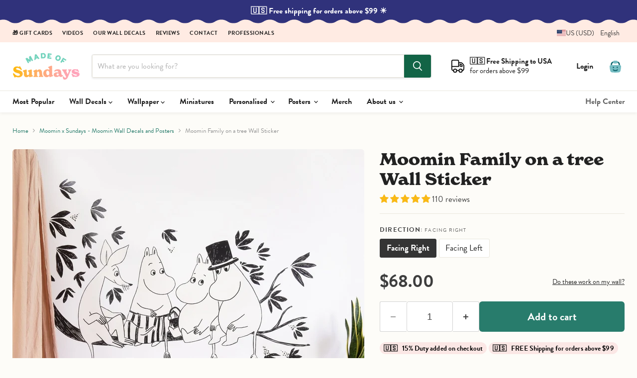

--- FILE ---
content_type: text/javascript; charset=utf-8
request_url: https://www.madeofsundays.com/en-us/products/moomin-family-on-a-tree-wall-sticker.js
body_size: 1716
content:
{"id":6644748648492,"title":"Moomin Family on a tree Wall Sticker","handle":"moomin-family-on-a-tree-wall-sticker","description":"\u003cp\u003e\u003cmeta charset=\"utf-8\"\u003e\u003cspan data-mce-fragment=\"1\" mce-data-marked=\"1\"\u003eCreate a real wow-effect on your walls in minutes with the cutest Moomins sitting on a tree branch.\u003c\/span\u003e\u003cspan data-mce-fragment=\"1\"\u003e These black and white wall stickers are perfect for a wide range of neutrally toned interiors. The branch looks great installed in a corner or coming out behind furniture \u003c\/span\u003e\u003cspan data-mce-fragment=\"1\"\u003e(it can also be placed in the middle of the wall). \u003c\/span\u003e\u003c\/p\u003e\n\u003cp\u003ePlease Note! The decals have a warm white paper background, they are not transparent. \u003c\/p\u003e\n\u003cp\u003e\u003cstrong\u003eContains:\u003c\/strong\u003e Moomins and Sniff on a branch with separate leaves\u003cbr\u003e\u003cstrong\u003e\u003cspan data-mce-fragment=\"1\"\u003eS\u003c\/span\u003eize:\u003c\/strong\u003e 120 x 53 cm (47.2\" x 20.8\")\u003cbr\u003e\u003cstrong\u003e\u003cmeta charset=\"utf-8\"\u003e \u003cspan data-mce-fragment=\"1\"\u003e©\u003c\/span\u003e \u003c\/strong\u003eMoomin Characters \u0026amp; Made of Sundays\u003cbr\u003e\u003c\/p\u003e","published_at":"2021-10-18T15:01:20+03:00","created_at":"2021-10-18T14:36:17+03:00","vendor":"Made of Sundays","type":"Moomin Sticker","tags":["Adults","age_Kids","collection_Bed","collection_Collabs","collection_Valley","color_B\u0026W","color_Black","Gift","judgeme_wallstickers","Kids","Moomin","Nordic","theme_Moomin","type_WallSticker"],"price":6800,"price_min":6800,"price_max":6800,"available":true,"price_varies":false,"compare_at_price":6800,"compare_at_price_min":6800,"compare_at_price_max":6800,"compare_at_price_varies":false,"variants":[{"id":40764223422508,"title":"Facing Right","option1":"Facing Right","option2":null,"option3":null,"sku":"WS-300-02-RIGHT","requires_shipping":true,"taxable":true,"featured_image":{"id":31192147558444,"product_id":6644748648492,"position":1,"created_at":"2022-08-11T22:31:42+03:00","updated_at":"2022-08-15T11:50:55+03:00","alt":null,"width":1600,"height":1600,"src":"https:\/\/cdn.shopify.com\/s\/files\/1\/1002\/7190\/products\/moomin-family-on-a-tree-wall-sticker-275765.jpg?v=1660553455","variant_ids":[40764223422508]},"available":true,"name":"Moomin Family on a tree Wall Sticker - Facing Right","public_title":"Facing Right","options":["Facing Right"],"price":6800,"weight":215,"compare_at_price":6800,"inventory_quantity":-63,"inventory_management":"shopify","inventory_policy":"continue","barcode":"","featured_media":{"alt":null,"id":23462256672812,"position":1,"preview_image":{"aspect_ratio":1.0,"height":1600,"width":1600,"src":"https:\/\/cdn.shopify.com\/s\/files\/1\/1002\/7190\/products\/moomin-family-on-a-tree-wall-sticker-275765.jpg?v=1660553455"}},"requires_selling_plan":false,"selling_plan_allocations":[]},{"id":40764223455276,"title":"Facing Left","option1":"Facing Left","option2":null,"option3":null,"sku":"WS-300-02-LEFT","requires_shipping":true,"taxable":true,"featured_image":{"id":31981219119148,"product_id":6644748648492,"position":5,"created_at":"2022-10-20T01:42:38+03:00","updated_at":"2022-10-20T01:42:38+03:00","alt":"Moomin Family on a tree Wall Decal - Made of Sundays","width":1600,"height":1600,"src":"https:\/\/cdn.shopify.com\/s\/files\/1\/1002\/7190\/products\/moomin-family-on-a-tree-wall-decal-527381.jpg?v=1666219358","variant_ids":[40764223455276]},"available":true,"name":"Moomin Family on a tree Wall Sticker - Facing Left","public_title":"Facing Left","options":["Facing Left"],"price":6800,"weight":215,"compare_at_price":6800,"inventory_quantity":-15,"inventory_management":"shopify","inventory_policy":"continue","barcode":"","featured_media":{"alt":"Moomin Family on a tree Wall Decal - Made of Sundays","id":24256834207788,"position":6,"preview_image":{"aspect_ratio":1.0,"height":1600,"width":1600,"src":"https:\/\/cdn.shopify.com\/s\/files\/1\/1002\/7190\/products\/moomin-family-on-a-tree-wall-decal-527381.jpg?v=1666219358"}},"requires_selling_plan":false,"selling_plan_allocations":[]}],"images":["\/\/cdn.shopify.com\/s\/files\/1\/1002\/7190\/products\/moomin-family-on-a-tree-wall-sticker-275765.jpg?v=1660553455","\/\/cdn.shopify.com\/s\/files\/1\/1002\/7190\/products\/moomin-family-on-a-tree-wall-sticker-398867.jpg?v=1660246302","\/\/cdn.shopify.com\/s\/files\/1\/1002\/7190\/products\/moomin-family-on-a-tree-wall-sticker-601453.jpg?v=1660246302","\/\/cdn.shopify.com\/s\/files\/1\/1002\/7190\/products\/moomin-family-on-a-tree-wall-sticker-837600.jpg?v=1660246302","\/\/cdn.shopify.com\/s\/files\/1\/1002\/7190\/products\/moomin-family-on-a-tree-wall-decal-527381.jpg?v=1666219358","\/\/cdn.shopify.com\/s\/files\/1\/1002\/7190\/products\/moomin-family-on-a-tree-wall-sticker-645804.jpg?v=1666175367"],"featured_image":"\/\/cdn.shopify.com\/s\/files\/1\/1002\/7190\/products\/moomin-family-on-a-tree-wall-sticker-275765.jpg?v=1660553455","options":[{"name":"Direction","position":1,"values":["Facing Right","Facing Left"]}],"url":"\/en-us\/products\/moomin-family-on-a-tree-wall-sticker","media":[{"alt":null,"id":23462256672812,"position":1,"preview_image":{"aspect_ratio":1.0,"height":1600,"width":1600,"src":"https:\/\/cdn.shopify.com\/s\/files\/1\/1002\/7190\/products\/moomin-family-on-a-tree-wall-sticker-275765.jpg?v=1660553455"},"aspect_ratio":1.0,"height":1600,"media_type":"image","src":"https:\/\/cdn.shopify.com\/s\/files\/1\/1002\/7190\/products\/moomin-family-on-a-tree-wall-sticker-275765.jpg?v=1660553455","width":1600},{"alt":null,"id":21187015049260,"position":2,"preview_image":{"aspect_ratio":1.0,"height":2160,"width":2160,"src":"https:\/\/cdn.shopify.com\/s\/files\/1\/1002\/7190\/products\/86814cedd21f4df69b0f6c5f8526c312.thumbnail.0000000.jpg?v=1634558388"},"aspect_ratio":1.0,"duration":15015,"media_type":"video","sources":[{"format":"mp4","height":480,"mime_type":"video\/mp4","url":"https:\/\/cdn.shopify.com\/videos\/c\/vp\/86814cedd21f4df69b0f6c5f8526c312\/86814cedd21f4df69b0f6c5f8526c312.SD-480p-1.2Mbps.mp4","width":480},{"format":"mp4","height":720,"mime_type":"video\/mp4","url":"https:\/\/cdn.shopify.com\/videos\/c\/vp\/86814cedd21f4df69b0f6c5f8526c312\/86814cedd21f4df69b0f6c5f8526c312.HD-720p-3.0Mbps.mp4","width":720},{"format":"mp4","height":1080,"mime_type":"video\/mp4","url":"https:\/\/cdn.shopify.com\/videos\/c\/vp\/86814cedd21f4df69b0f6c5f8526c312\/86814cedd21f4df69b0f6c5f8526c312.HD-1080p-4.8Mbps.mp4","width":1080},{"format":"m3u8","height":1080,"mime_type":"application\/x-mpegURL","url":"https:\/\/cdn.shopify.com\/videos\/c\/vp\/86814cedd21f4df69b0f6c5f8526c312\/86814cedd21f4df69b0f6c5f8526c312.m3u8","width":1080}]},{"alt":null,"id":23462256705580,"position":3,"preview_image":{"aspect_ratio":1.0,"height":1600,"width":1600,"src":"https:\/\/cdn.shopify.com\/s\/files\/1\/1002\/7190\/products\/moomin-family-on-a-tree-wall-sticker-398867.jpg?v=1660246302"},"aspect_ratio":1.0,"height":1600,"media_type":"image","src":"https:\/\/cdn.shopify.com\/s\/files\/1\/1002\/7190\/products\/moomin-family-on-a-tree-wall-sticker-398867.jpg?v=1660246302","width":1600},{"alt":null,"id":23462256738348,"position":4,"preview_image":{"aspect_ratio":1.0,"height":1600,"width":1600,"src":"https:\/\/cdn.shopify.com\/s\/files\/1\/1002\/7190\/products\/moomin-family-on-a-tree-wall-sticker-601453.jpg?v=1660246302"},"aspect_ratio":1.0,"height":1600,"media_type":"image","src":"https:\/\/cdn.shopify.com\/s\/files\/1\/1002\/7190\/products\/moomin-family-on-a-tree-wall-sticker-601453.jpg?v=1660246302","width":1600},{"alt":null,"id":23462256771116,"position":5,"preview_image":{"aspect_ratio":1.0,"height":1600,"width":1600,"src":"https:\/\/cdn.shopify.com\/s\/files\/1\/1002\/7190\/products\/moomin-family-on-a-tree-wall-sticker-837600.jpg?v=1660246302"},"aspect_ratio":1.0,"height":1600,"media_type":"image","src":"https:\/\/cdn.shopify.com\/s\/files\/1\/1002\/7190\/products\/moomin-family-on-a-tree-wall-sticker-837600.jpg?v=1660246302","width":1600},{"alt":"Moomin Family on a tree Wall Decal - Made of Sundays","id":24256834207788,"position":6,"preview_image":{"aspect_ratio":1.0,"height":1600,"width":1600,"src":"https:\/\/cdn.shopify.com\/s\/files\/1\/1002\/7190\/products\/moomin-family-on-a-tree-wall-decal-527381.jpg?v=1666219358"},"aspect_ratio":1.0,"height":1600,"media_type":"image","src":"https:\/\/cdn.shopify.com\/s\/files\/1\/1002\/7190\/products\/moomin-family-on-a-tree-wall-decal-527381.jpg?v=1666219358","width":1600},{"alt":null,"id":23462256803884,"position":7,"preview_image":{"aspect_ratio":1.0,"height":1600,"width":1600,"src":"https:\/\/cdn.shopify.com\/s\/files\/1\/1002\/7190\/products\/moomin-family-on-a-tree-wall-sticker-645804.jpg?v=1666175367"},"aspect_ratio":1.0,"height":1600,"media_type":"image","src":"https:\/\/cdn.shopify.com\/s\/files\/1\/1002\/7190\/products\/moomin-family-on-a-tree-wall-sticker-645804.jpg?v=1666175367","width":1600}],"requires_selling_plan":false,"selling_plan_groups":[]}

--- FILE ---
content_type: image/svg+xml
request_url: https://www.madeofsundays.com/cdn/shop/files/shipping-transfer-truck_c36c8cb9-f5a9-44f3-96da-9c63f528dbdb_28x28.svg?v=1682586378
body_size: 185
content:
<svg xmlns="http://www.w3.org/2000/svg" fill="none" viewBox="0 0 48 48" stroke-width="3" height="48" width="48"><path stroke="#000000" stroke-linecap="round" stroke-linejoin="round" d="M38.9394 38.6851C39.3653 38.6649 39.7643 38.6448 40.1363 38.6249C42.4129 38.5035 44.2357 36.7895 44.4492 34.5196C44.6936 31.9215 44.954 28.1094 44.994 23.4017C45.001 22.5823 44.8345 21.7677 44.4521 21.043C43.4611 19.1652 41.1434 15.3502 37.6554 13.0494C36.9174 12.5626 36.0427 12.3502 35.1591 12.3205C32.6233 12.2352 29.8289 12.1718 26.9863 12.125"></path><path stroke="#000000" stroke-linecap="round" stroke-linejoin="round" d="M3.01487 25C3.00521 25.5406 3 26.0868 3 26.636C3 30.1318 3.21095 32.8914 3.43902 34.8534C3.6851 36.9704 5.41871 38.4919 7.54671 38.6091C8.00636 38.6344 8.51075 38.6604 9.05995 38.6864"></path><path stroke="#000000" stroke-linecap="round" stroke-linejoin="round" d="M34.3362 17.1789C36.5175 18.4157 38.1074 20.7982 39.0378 22.5265C39.6088 23.5872 38.9597 24.8286 37.7596 24.9322C36.1201 25.0737 34.6171 24.9698 33.5579 24.839C32.6379 24.7253 32 23.9243 32 22.9973V18.6192C32 17.7249 32.7249 17 33.6192 17C33.8696 17 34.1183 17.0554 34.3362 17.1789Z" clip-rule="evenodd"></path><path stroke="#000000" stroke-linecap="round" stroke-linejoin="round" d="M27 25C27 25 23 25 15 25C7 25 3 25 3 25C3 25 3 21.3333 3 14C3 11.0231 3.09417 8.73668 3.20605 7.07078C3.34906 4.94127 4.99103 3.33537 7.12149 3.20747C8.96205 3.09697 11.5579 3 15 3C18.4421 3 21.0379 3.09697 22.8785 3.20747C25.009 3.33537 26.6509 4.94127 26.7939 7.07078C26.9058 8.73668 27 11.0231 27 14C27 21.3333 27 25 27 25Z"></path><path stroke="#000000" stroke-linecap="round" stroke-linejoin="round" d="M19.9766 38.9805C21.2423 38.9932 22.5835 39.0004 24.0003 39.0004C25.4176 39.0004 26.7592 38.9932 28.0253 38.9805"></path><path stroke="#000000" stroke-linecap="round" stroke-linejoin="round" d="M28 39.5C28 42.5376 30.4624 45 33.5 45C36.5376 45 39 42.5376 39 39.5C39 36.4624 36.5376 34 33.5 34C30.4624 34 28 36.4624 28 39.5Z"></path><path stroke="#000000" stroke-linecap="round" stroke-linejoin="round" d="M9 39.5C9 42.5376 11.4624 45 14.5 45C17.5376 45 20 42.5376 20 39.5C20 36.4624 17.5376 34 14.5 34C11.4624 34 9 36.4624 9 39.5Z"></path></svg>

--- FILE ---
content_type: text/javascript; charset=utf-8
request_url: https://www.madeofsundays.com/en-us/products/moomin-family-on-a-tree-wall-sticker.js
body_size: 741
content:
{"id":6644748648492,"title":"Moomin Family on a tree Wall Sticker","handle":"moomin-family-on-a-tree-wall-sticker","description":"\u003cp\u003e\u003cmeta charset=\"utf-8\"\u003e\u003cspan data-mce-fragment=\"1\" mce-data-marked=\"1\"\u003eCreate a real wow-effect on your walls in minutes with the cutest Moomins sitting on a tree branch.\u003c\/span\u003e\u003cspan data-mce-fragment=\"1\"\u003e These black and white wall stickers are perfect for a wide range of neutrally toned interiors. The branch looks great installed in a corner or coming out behind furniture \u003c\/span\u003e\u003cspan data-mce-fragment=\"1\"\u003e(it can also be placed in the middle of the wall). \u003c\/span\u003e\u003c\/p\u003e\n\u003cp\u003ePlease Note! The decals have a warm white paper background, they are not transparent. \u003c\/p\u003e\n\u003cp\u003e\u003cstrong\u003eContains:\u003c\/strong\u003e Moomins and Sniff on a branch with separate leaves\u003cbr\u003e\u003cstrong\u003e\u003cspan data-mce-fragment=\"1\"\u003eS\u003c\/span\u003eize:\u003c\/strong\u003e 120 x 53 cm (47.2\" x 20.8\")\u003cbr\u003e\u003cstrong\u003e\u003cmeta charset=\"utf-8\"\u003e \u003cspan data-mce-fragment=\"1\"\u003e©\u003c\/span\u003e \u003c\/strong\u003eMoomin Characters \u0026amp; Made of Sundays\u003cbr\u003e\u003c\/p\u003e","published_at":"2021-10-18T15:01:20+03:00","created_at":"2021-10-18T14:36:17+03:00","vendor":"Made of Sundays","type":"Moomin Sticker","tags":["Adults","age_Kids","collection_Bed","collection_Collabs","collection_Valley","color_B\u0026W","color_Black","Gift","judgeme_wallstickers","Kids","Moomin","Nordic","theme_Moomin","type_WallSticker"],"price":6800,"price_min":6800,"price_max":6800,"available":true,"price_varies":false,"compare_at_price":6800,"compare_at_price_min":6800,"compare_at_price_max":6800,"compare_at_price_varies":false,"variants":[{"id":40764223422508,"title":"Facing Right","option1":"Facing Right","option2":null,"option3":null,"sku":"WS-300-02-RIGHT","requires_shipping":true,"taxable":true,"featured_image":{"id":31192147558444,"product_id":6644748648492,"position":1,"created_at":"2022-08-11T22:31:42+03:00","updated_at":"2022-08-15T11:50:55+03:00","alt":null,"width":1600,"height":1600,"src":"https:\/\/cdn.shopify.com\/s\/files\/1\/1002\/7190\/products\/moomin-family-on-a-tree-wall-sticker-275765.jpg?v=1660553455","variant_ids":[40764223422508]},"available":true,"name":"Moomin Family on a tree Wall Sticker - Facing Right","public_title":"Facing Right","options":["Facing Right"],"price":6800,"weight":215,"compare_at_price":6800,"inventory_quantity":-63,"inventory_management":"shopify","inventory_policy":"continue","barcode":"","featured_media":{"alt":null,"id":23462256672812,"position":1,"preview_image":{"aspect_ratio":1.0,"height":1600,"width":1600,"src":"https:\/\/cdn.shopify.com\/s\/files\/1\/1002\/7190\/products\/moomin-family-on-a-tree-wall-sticker-275765.jpg?v=1660553455"}},"requires_selling_plan":false,"selling_plan_allocations":[]},{"id":40764223455276,"title":"Facing Left","option1":"Facing Left","option2":null,"option3":null,"sku":"WS-300-02-LEFT","requires_shipping":true,"taxable":true,"featured_image":{"id":31981219119148,"product_id":6644748648492,"position":5,"created_at":"2022-10-20T01:42:38+03:00","updated_at":"2022-10-20T01:42:38+03:00","alt":"Moomin Family on a tree Wall Decal - Made of Sundays","width":1600,"height":1600,"src":"https:\/\/cdn.shopify.com\/s\/files\/1\/1002\/7190\/products\/moomin-family-on-a-tree-wall-decal-527381.jpg?v=1666219358","variant_ids":[40764223455276]},"available":true,"name":"Moomin Family on a tree Wall Sticker - Facing Left","public_title":"Facing Left","options":["Facing Left"],"price":6800,"weight":215,"compare_at_price":6800,"inventory_quantity":-15,"inventory_management":"shopify","inventory_policy":"continue","barcode":"","featured_media":{"alt":"Moomin Family on a tree Wall Decal - Made of Sundays","id":24256834207788,"position":6,"preview_image":{"aspect_ratio":1.0,"height":1600,"width":1600,"src":"https:\/\/cdn.shopify.com\/s\/files\/1\/1002\/7190\/products\/moomin-family-on-a-tree-wall-decal-527381.jpg?v=1666219358"}},"requires_selling_plan":false,"selling_plan_allocations":[]}],"images":["\/\/cdn.shopify.com\/s\/files\/1\/1002\/7190\/products\/moomin-family-on-a-tree-wall-sticker-275765.jpg?v=1660553455","\/\/cdn.shopify.com\/s\/files\/1\/1002\/7190\/products\/moomin-family-on-a-tree-wall-sticker-398867.jpg?v=1660246302","\/\/cdn.shopify.com\/s\/files\/1\/1002\/7190\/products\/moomin-family-on-a-tree-wall-sticker-601453.jpg?v=1660246302","\/\/cdn.shopify.com\/s\/files\/1\/1002\/7190\/products\/moomin-family-on-a-tree-wall-sticker-837600.jpg?v=1660246302","\/\/cdn.shopify.com\/s\/files\/1\/1002\/7190\/products\/moomin-family-on-a-tree-wall-decal-527381.jpg?v=1666219358","\/\/cdn.shopify.com\/s\/files\/1\/1002\/7190\/products\/moomin-family-on-a-tree-wall-sticker-645804.jpg?v=1666175367"],"featured_image":"\/\/cdn.shopify.com\/s\/files\/1\/1002\/7190\/products\/moomin-family-on-a-tree-wall-sticker-275765.jpg?v=1660553455","options":[{"name":"Direction","position":1,"values":["Facing Right","Facing Left"]}],"url":"\/en-us\/products\/moomin-family-on-a-tree-wall-sticker","media":[{"alt":null,"id":23462256672812,"position":1,"preview_image":{"aspect_ratio":1.0,"height":1600,"width":1600,"src":"https:\/\/cdn.shopify.com\/s\/files\/1\/1002\/7190\/products\/moomin-family-on-a-tree-wall-sticker-275765.jpg?v=1660553455"},"aspect_ratio":1.0,"height":1600,"media_type":"image","src":"https:\/\/cdn.shopify.com\/s\/files\/1\/1002\/7190\/products\/moomin-family-on-a-tree-wall-sticker-275765.jpg?v=1660553455","width":1600},{"alt":null,"id":21187015049260,"position":2,"preview_image":{"aspect_ratio":1.0,"height":2160,"width":2160,"src":"https:\/\/cdn.shopify.com\/s\/files\/1\/1002\/7190\/products\/86814cedd21f4df69b0f6c5f8526c312.thumbnail.0000000.jpg?v=1634558388"},"aspect_ratio":1.0,"duration":15015,"media_type":"video","sources":[{"format":"mp4","height":480,"mime_type":"video\/mp4","url":"https:\/\/cdn.shopify.com\/videos\/c\/vp\/86814cedd21f4df69b0f6c5f8526c312\/86814cedd21f4df69b0f6c5f8526c312.SD-480p-1.2Mbps.mp4","width":480},{"format":"mp4","height":720,"mime_type":"video\/mp4","url":"https:\/\/cdn.shopify.com\/videos\/c\/vp\/86814cedd21f4df69b0f6c5f8526c312\/86814cedd21f4df69b0f6c5f8526c312.HD-720p-3.0Mbps.mp4","width":720},{"format":"mp4","height":1080,"mime_type":"video\/mp4","url":"https:\/\/cdn.shopify.com\/videos\/c\/vp\/86814cedd21f4df69b0f6c5f8526c312\/86814cedd21f4df69b0f6c5f8526c312.HD-1080p-4.8Mbps.mp4","width":1080},{"format":"m3u8","height":1080,"mime_type":"application\/x-mpegURL","url":"https:\/\/cdn.shopify.com\/videos\/c\/vp\/86814cedd21f4df69b0f6c5f8526c312\/86814cedd21f4df69b0f6c5f8526c312.m3u8","width":1080}]},{"alt":null,"id":23462256705580,"position":3,"preview_image":{"aspect_ratio":1.0,"height":1600,"width":1600,"src":"https:\/\/cdn.shopify.com\/s\/files\/1\/1002\/7190\/products\/moomin-family-on-a-tree-wall-sticker-398867.jpg?v=1660246302"},"aspect_ratio":1.0,"height":1600,"media_type":"image","src":"https:\/\/cdn.shopify.com\/s\/files\/1\/1002\/7190\/products\/moomin-family-on-a-tree-wall-sticker-398867.jpg?v=1660246302","width":1600},{"alt":null,"id":23462256738348,"position":4,"preview_image":{"aspect_ratio":1.0,"height":1600,"width":1600,"src":"https:\/\/cdn.shopify.com\/s\/files\/1\/1002\/7190\/products\/moomin-family-on-a-tree-wall-sticker-601453.jpg?v=1660246302"},"aspect_ratio":1.0,"height":1600,"media_type":"image","src":"https:\/\/cdn.shopify.com\/s\/files\/1\/1002\/7190\/products\/moomin-family-on-a-tree-wall-sticker-601453.jpg?v=1660246302","width":1600},{"alt":null,"id":23462256771116,"position":5,"preview_image":{"aspect_ratio":1.0,"height":1600,"width":1600,"src":"https:\/\/cdn.shopify.com\/s\/files\/1\/1002\/7190\/products\/moomin-family-on-a-tree-wall-sticker-837600.jpg?v=1660246302"},"aspect_ratio":1.0,"height":1600,"media_type":"image","src":"https:\/\/cdn.shopify.com\/s\/files\/1\/1002\/7190\/products\/moomin-family-on-a-tree-wall-sticker-837600.jpg?v=1660246302","width":1600},{"alt":"Moomin Family on a tree Wall Decal - Made of Sundays","id":24256834207788,"position":6,"preview_image":{"aspect_ratio":1.0,"height":1600,"width":1600,"src":"https:\/\/cdn.shopify.com\/s\/files\/1\/1002\/7190\/products\/moomin-family-on-a-tree-wall-decal-527381.jpg?v=1666219358"},"aspect_ratio":1.0,"height":1600,"media_type":"image","src":"https:\/\/cdn.shopify.com\/s\/files\/1\/1002\/7190\/products\/moomin-family-on-a-tree-wall-decal-527381.jpg?v=1666219358","width":1600},{"alt":null,"id":23462256803884,"position":7,"preview_image":{"aspect_ratio":1.0,"height":1600,"width":1600,"src":"https:\/\/cdn.shopify.com\/s\/files\/1\/1002\/7190\/products\/moomin-family-on-a-tree-wall-sticker-645804.jpg?v=1666175367"},"aspect_ratio":1.0,"height":1600,"media_type":"image","src":"https:\/\/cdn.shopify.com\/s\/files\/1\/1002\/7190\/products\/moomin-family-on-a-tree-wall-sticker-645804.jpg?v=1666175367","width":1600}],"requires_selling_plan":false,"selling_plan_groups":[]}